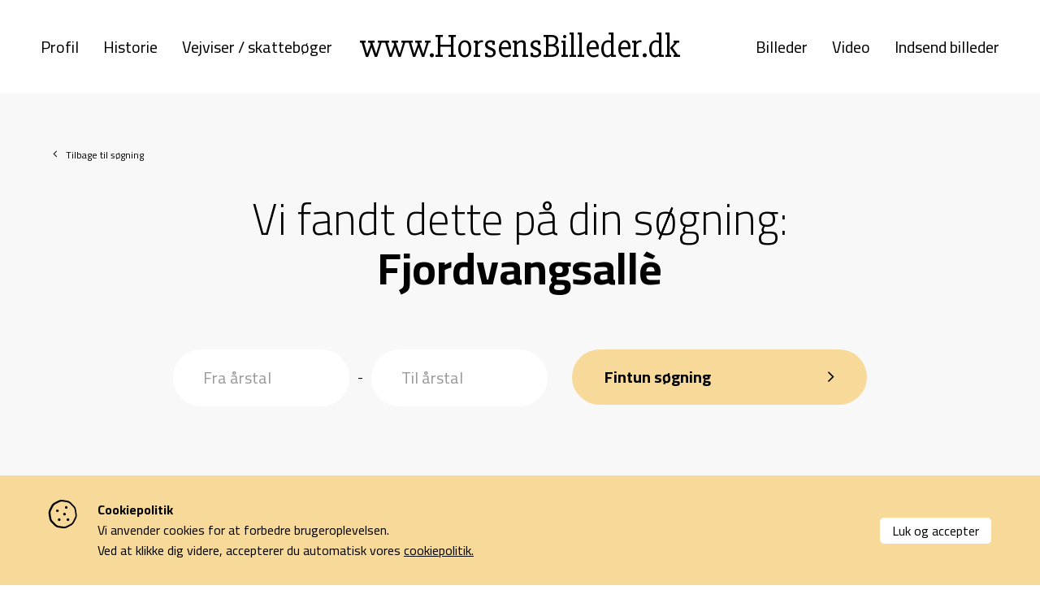

--- FILE ---
content_type: text/html; charset=utf-8
request_url: https://horsensbilleder.dk/c/billeder/tag/horsens-fjordvangsall
body_size: 4263
content:
<!--
Lavet af bubble - Det skarpe i det skæve
Besøg os på www.bubble.dk eller ring til os på +45 6069 8700
-->
<!doctype html>
<html lang="da" class="no-js" dir="ltr">
<head>
	<meta charset="utf-8">
	<title>Horsens - Fjordvangsallè - Horsensbilleder.dk</title>
	<meta name="description" content="">
	<meta name="apple-mobile-web-app-title" content="Horsensbilleder.dk">
	<base href="https://horsensbilleder.dk/">
	<link rel="stylesheet" type="text/css" href="/assets/css/main.min.css?9">
	<meta property="og:title" content="Horsens - Fjordvangsallè - Horsensbilleder.dk">
	<meta property="og:description" content="">
	<meta property="og:url" content="https://horsensbilleder.dk/c/billeder/tag/horsens-fjordvangsall">

	<meta http-equiv="x-ua-compatible" content="ie=edge">
	<meta name="viewport" content="width=device-width, initial-scale=1.0">
	<link rel="icon" type="image/png" href="f/design/favicon.png">
	<link rel="apple-touch-icon" href="f/design/appicon.png">
	<link rel="stylesheet" type="text/css" href="/style.css?170839960">
		<meta property="og:image" content="https://horsensbilleder.dk/f/design/share.jpg" />
	</head>

<body class="" data-link="/c/billeder/tag/horsens-fjordvangsall">
	

	<div class="main-wrap">
		<header class="site-header">
			<div class="grid-container">
				<div class="grid-x align-middle">
					<div class="cell auto show-for-large">
						<div class="header-nav">
							<nav class="site-nav site-nav--left"><ul class="widget content page menu clearfix">
				<li class="item_1 itemid_4">
			<a href="p/profil">Profil</a>
			
						
												</li>		
			<li class="item_2 itemid_13">
			<a href="p/historie">Historie</a>
			
						
												</li>		
			<li class="item_3 itemid_45">
			<a href="p/vejviser-skatteboeger">Vejviser / skattebøger</a>
			
						
												</li>		
	</ul>
	
	

</nav>
						</div>
					</div>
					<div class="cell shrink">
						<a href="/" title="Horsensbilleder.dk" class="site-logo">	
							<div>www.HorsensBilleder.dk</div>														
						</a>
					</div>
					<div class="cell auto show-for-large">
						<div class="header-nav">
							<nav class="site-nav site-nav--right"><ul class="widget content page menu clearfix">
				<li class="item_1 itemid_27">
			<a href="p/billeder">Billeder</a>
			
						
												</li>		
			<li class="item_2 itemid_31">
			<a href="p/video">Video</a>
			
						
												</li>		
			<li class="item_3 itemid_29">
			<a href="p/indsend-billeder">Indsend billeder</a>
			
						
												</li>		
	</ul>
	
	

</nav>
						</div>
					</div>

					<div class="cell auto hide-for-large">
						<div class="header-nav">
							<nav class="site-nav site-nav--main"><ul class="widget content page menu clearfix">
				<li class="item_1 itemid_4">
			<a href="p/profil">Profil</a>
			
						
												</li>		
			<li class="item_2 itemid_13">
			<a href="p/historie">Historie</a>
			
						
												</li>		
			<li class="item_3 itemid_45">
			<a href="p/vejviser-skatteboeger">Vejviser / skattebøger</a>
			
						
												</li>		
	</ul>
	
	

<ul class="widget content page menu clearfix">
				<li class="item_1 itemid_27">
			<a href="p/billeder">Billeder</a>
			
						
												</li>		
			<li class="item_2 itemid_31">
			<a href="p/video">Video</a>
			
						
												</li>		
			<li class="item_3 itemid_29">
			<a href="p/indsend-billeder">Indsend billeder</a>
			
						
												</li>		
	</ul>
	
	

</nav>
							<!-- <div class="hide-for-large">
								<nav class="quick-nav"></nav>
															</div> -->
						</div>

						<a href="javascript:void(0)" class="header-nav-toggle">
							<div class="hamburger">
								<div class="hamburger-i hamburger-top"></div> 
								<div class="hamburger-i hamburger-mid"></div> 
								<div class="hamburger-i hamburger-bottom"></div> 
							</div>
						</a>
					</div>
				</div>
			</div>
		</header>


					
							

<div class="middle section section--padding-bottom section--background-color">
	<div class="grid-container back-link-container">
		<div class="grid-x">
			<div class="cell">				
				<a class="back-link" href="/p/billeder">Tilbage til søgning</a>				
			</div>
		</div>
	</div>
	<div class="grid-container">
					<section class="content content--search">
				<h1 class="text-center"><span>Vi fandt dette på din søgning:</span><br/>
																	Fjordvangsallè
									</h1>				
			</section>
			
	</div>
</div>

<div class="bottom">
	<div class="section section--background-color section--image-results">
		<div class="grid-container">
					<div class="grid-x grid-margin-x grid-margin-y align-center image-results__filters">
				<div class="cell small-12 medium-6 large-5">					
						<div class="filter">						
							<div class="filter__input">
								<input class="date-from" type="number" name="from_year" placeholder="Fra årstal" value="" />
							</div>
							<div class="filter__dash">
								-
							</div>
							<div class="filter__input">
								<input class="date-to" type="number" name="to_year" placeholder="Til årstal" value="" />
							</div>						
						</div>						
				</div>		
								<div class="cell small-12 medium-text-center large-4">
					<a href="javascript:search();" class="button button--search" data-url="https://horsensbilleder.dk/c/billeder/tag/horsens-fjordvangsall">Fintun søgning</a>
				</div>	
			</div>	
				
						<div class="pagination-top show-for-medium"></div>

			<div class="images">
				<div class="grid-x grid-margin-x grid-margin-y small-up-1 medium-up-2 large-up-3">			
																																
							<div class="cell">
								<a href="/c/billeder/fjordvangsall-1" data-src="#fancybox-21905" data-options='{"touch" : false}' data-fancybox="articles" data-base-class="popup-article" data-auto-focus="false" class="card">
									<div class="card__image card__image--flexible">
										<img src="https://horsensbilleder.ams3.digitaloceanspaces.com/blog/article/207b6bd8e3d1ff795645ddb94660c674307f7c0a_thumb.jpg" alt="Fjordvangsallè 1">
									</div>
									<div class="card__content">	
																																
										<h3>Fjordvangsallè 1</h3>
										<div class="card__categories">
																					</div>	
										<div class="card__date">
											1991
										</div>						
									</div>
								</a>
								<div style="display: none;" class="fancybox-container">
									<div id="fancybox-21905">
										<div class="popup-article-content">

										</div>
									</div>
								</div>
							</div>
																	
																																
							<div class="cell">
								<a href="/c/billeder/fjordvangsall-1-2" data-src="#fancybox-21907" data-options='{"touch" : false}' data-fancybox="articles" data-base-class="popup-article" data-auto-focus="false" class="card">
									<div class="card__image card__image--flexible">
										<img src="https://horsensbilleder.ams3.digitaloceanspaces.com/blog/article/04701a6a89a8e87388b5e6306f1649e30fca39a8_thumb.jpg" alt="Fjordvangsallè 1">
									</div>
									<div class="card__content">	
																																
										<h3>Fjordvangsallè 1</h3>
										<div class="card__categories">
																					</div>	
										<div class="card__date">
											2008
										</div>						
									</div>
								</a>
								<div style="display: none;" class="fancybox-container">
									<div id="fancybox-21907">
										<div class="popup-article-content">

										</div>
									</div>
								</div>
							</div>
																	
																																
							<div class="cell">
								<a href="/c/billeder/fjordvangsall-2" data-src="#fancybox-21909" data-options='{"touch" : false}' data-fancybox="articles" data-base-class="popup-article" data-auto-focus="false" class="card">
									<div class="card__image card__image--flexible">
										<img src="https://horsensbilleder.ams3.digitaloceanspaces.com/blog/article/e5fe17f0340149c160372195573144f40a20d1cd_thumb.jpg" alt="Fjordvangsallè 2">
									</div>
									<div class="card__content">	
																																
										<h3>Fjordvangsallè 2</h3>
										<div class="card__categories">
																					</div>	
										<div class="card__date">
											2008
										</div>						
									</div>
								</a>
								<div style="display: none;" class="fancybox-container">
									<div id="fancybox-21909">
										<div class="popup-article-content">

										</div>
									</div>
								</div>
							</div>
																	
																																
							<div class="cell">
								<a href="/c/billeder/fjordvangsall-5" data-src="#fancybox-21911" data-options='{"touch" : false}' data-fancybox="articles" data-base-class="popup-article" data-auto-focus="false" class="card">
									<div class="card__image card__image--flexible">
										<img src="https://horsensbilleder.ams3.digitaloceanspaces.com/blog/article/257b40e796f1704d5986ab230f6fbd498e826ac0_thumb.jpg" alt="Fjordvangsallè 5">
									</div>
									<div class="card__content">	
																																
										<h3>Fjordvangsallè 5</h3>
										<div class="card__categories">
																					</div>	
										<div class="card__date">
											1991
										</div>						
									</div>
								</a>
								<div style="display: none;" class="fancybox-container">
									<div id="fancybox-21911">
										<div class="popup-article-content">

										</div>
									</div>
								</div>
							</div>
																	
																																
							<div class="cell">
								<a href="/c/billeder/fjordvangsall-7" data-src="#fancybox-21913" data-options='{"touch" : false}' data-fancybox="articles" data-base-class="popup-article" data-auto-focus="false" class="card">
									<div class="card__image card__image--flexible">
										<img src="https://horsensbilleder.ams3.digitaloceanspaces.com/blog/article/d8b0db453c2e17bde51521cbeb7feabbc5d2f104_thumb.jpg" alt="Fjordvangsallè 7">
									</div>
									<div class="card__content">	
																																
										<h3>Fjordvangsallè 7</h3>
										<div class="card__categories">
																					</div>	
										<div class="card__date">
											1991
										</div>						
									</div>
								</a>
								<div style="display: none;" class="fancybox-container">
									<div id="fancybox-21913">
										<div class="popup-article-content">

										</div>
									</div>
								</div>
							</div>
																		<div class="cell">				
														<a class="ad" href="https://www.edelholt.dk/" target="_blank">
					<div class="ad__text">Annonce</div>
			<img src="f/thumb?src=/f/blog/article/2d99b47352527ac352f068a50274fc7a3da6c332_thumb.png&amp;w=740&amp;h=492" alt="Edelholt">
					</a>
				
	
						</div>
											
																																
							<div class="cell">
								<a href="/c/billeder/fjordvangsall-14" data-src="#fancybox-21915" data-options='{"touch" : false}' data-fancybox="articles" data-base-class="popup-article" data-auto-focus="false" class="card">
									<div class="card__image card__image--flexible">
										<img src="https://horsensbilleder.ams3.digitaloceanspaces.com/blog/article/b6635b07fff7f75d71ebb105efc421888e4e190e_thumb.jpg" alt="Fjordvangsallè 14">
									</div>
									<div class="card__content">	
																																
										<h3>Fjordvangsallè 14</h3>
										<div class="card__categories">
																					</div>	
										<div class="card__date">
											1991
										</div>						
									</div>
								</a>
								<div style="display: none;" class="fancybox-container">
									<div id="fancybox-21915">
										<div class="popup-article-content">

										</div>
									</div>
								</div>
							</div>
																	
																																
							<div class="cell">
								<a href="/c/billeder/fjordvangsall-15" data-src="#fancybox-21917" data-options='{"touch" : false}' data-fancybox="articles" data-base-class="popup-article" data-auto-focus="false" class="card">
									<div class="card__image card__image--flexible">
										<img src="https://horsensbilleder.ams3.digitaloceanspaces.com/blog/article/129351bbdd201bf8b18a39a8716289dda8de21e8_thumb.jpg" alt="Fjordvangsallè 15">
									</div>
									<div class="card__content">	
																																
										<h3>Fjordvangsallè 15</h3>
										<div class="card__categories">
																					</div>	
										<div class="card__date">
											1991
										</div>						
									</div>
								</a>
								<div style="display: none;" class="fancybox-container">
									<div id="fancybox-21917">
										<div class="popup-article-content">

										</div>
									</div>
								</div>
							</div>
																	
																																
							<div class="cell">
								<a href="/c/billeder/fjordvangsall-18" data-src="#fancybox-21919" data-options='{"touch" : false}' data-fancybox="articles" data-base-class="popup-article" data-auto-focus="false" class="card">
									<div class="card__image card__image--flexible">
										<img src="https://horsensbilleder.ams3.digitaloceanspaces.com/blog/article/c652c2315d553c765c3f97964fe9bd5057fae11f_thumb.jpg" alt="Fjordvangsallè 18">
									</div>
									<div class="card__content">	
																																
										<h3>Fjordvangsallè 18</h3>
										<div class="card__categories">
																					</div>	
										<div class="card__date">
											1991
										</div>						
									</div>
								</a>
								<div style="display: none;" class="fancybox-container">
									<div id="fancybox-21919">
										<div class="popup-article-content">

										</div>
									</div>
								</div>
							</div>
																	
																																
							<div class="cell">
								<a href="/c/billeder/fjordvangsall-21" data-src="#fancybox-21921" data-options='{"touch" : false}' data-fancybox="articles" data-base-class="popup-article" data-auto-focus="false" class="card">
									<div class="card__image card__image--flexible">
										<img src="https://horsensbilleder.ams3.digitaloceanspaces.com/blog/article/f72fc625f0b3c20a3f4c485609b1c740b7b443a8_thumb.jpg" alt="Fjordvangsallè 21">
									</div>
									<div class="card__content">	
																																
										<h3>Fjordvangsallè 21</h3>
										<div class="card__categories">
																					</div>	
										<div class="card__date">
											1991
										</div>						
									</div>
								</a>
								<div style="display: none;" class="fancybox-container">
									<div id="fancybox-21921">
										<div class="popup-article-content">

										</div>
									</div>
								</div>
							</div>
																	
																																
							<div class="cell">
								<a href="/c/billeder/fjordvangsall-22" data-src="#fancybox-21923" data-options='{"touch" : false}' data-fancybox="articles" data-base-class="popup-article" data-auto-focus="false" class="card">
									<div class="card__image card__image--flexible">
										<img src="https://horsensbilleder.ams3.digitaloceanspaces.com/blog/article/7dd770eaefbaef43dba2ff6565c17a1bd3327e31_thumb.jpg" alt="Fjordvangsallè 22">
									</div>
									<div class="card__content">	
																																
										<h3>Fjordvangsallè 22</h3>
										<div class="card__categories">
																					</div>	
										<div class="card__date">
											1991
										</div>						
									</div>
								</a>
								<div style="display: none;" class="fancybox-container">
									<div id="fancybox-21923">
										<div class="popup-article-content">

										</div>
									</div>
								</div>
							</div>
																	
									</div>
			</div>

			<div class="pagination-bottom"></div>
				</div>		
	</div>
</div>
			
						<div id="bottom" class="bottom"><div class="fluff  section--cta section--cta--share-images section--background-color section--background-color--primary"><div class="section__background">
<div class="grid-container">
	<div class="grid-x grid-margin-x grid-margin-y">
		<div class="cell small-12 large-8">
			<div class="rte">
				<h2>Del dine billeder med os</h2>
			</div>			
		</div>
		<div class="cell small-12 large-4 xlarge-3 xlarge-offset-1">
							<a href="/p/indsend-billeder" class="button">Indsend billeder</a>
					</div>
	</div>
</div>
</div>

</div></div>				
		<footer class="site-footer">
			<div class="grid-container">
				<div class="grid-x grid-margin-x">
					<div class="cell small-12 medium-6 large-5 xlarge-4">
						<div class="rte">
							<p><img src="f/content/hede-nielsens-fond-logo-sort.png" alt="content/hede-nielsens-fond-logo.png" width="370" height="17" /></p>
<p>Denne side er finansieret af Familien Hede Nielsens Fond og drives af foreningen Horsens Billeders Venner.</p>
						</div>
					</div>
					<div class="cell small-12 medium-6 large-4 large-offset-3 xlarge-offset-4">
						<div class="footer-menu">
							<ul class="widget content page menu clearfix">
				<li class="item_1 itemid_8">
			<a href="p/info/cookiepolitik">Cookiepolitik</a>
			
						
					</li>		
			<li class="item_2 itemid_25">
			<a href="p/profil">Kontakt</a>
			
						
					</li>		
	</ul>
	
	


						</div>
					</div>					
				</div>
			</div>
		</footer>
	</div>
	<div style="display: none;">						
		<div id="popup-form" class="form-loan-container">
			<div class="rte">
				<h3>Udfyld formularen for at låne billedet uden vandmærke</h3>
<p>De fleste af vores billeder (med enkelte undtagelser) kan lånes af private, til ikke kommercielle formål.<br /><br /></p>
<p><strong>OBS! Det koster et administrationsgebyr på kr. 25,- pr. tilsendt billede.</strong></p>
<div>Når beløbet er indbetalt til foreningens konto 9570 13019231 eller på MobilePay 4513RW<span style="color: #313131;"> </span>sendes billedet/billederne til dig pr. mail.</div>
<div> </div>
<p><br />Det er ikke gratis at drive hjemmesiden, vi bruger tid på at finde billedet til dig i vores database og du støtter samtidig det gode formål.</p>
<p><strong>Vær opmærksom på.<br /></strong>Billeder med vandmærket: <em>Tilhører Byarkivet i Horsens.</em> <br />Skal du bruge et af disse, skal du selv rette henvendelse til Byarkivet.</p>
				<div class="form form_3 form_recaptcha">
	<form name="form_3" id="form_3" method="post" action="/c/billeder/tag/horsens-fjordvangsall#form_3">
		<input type="hidden" name="form_id" value="3">
														<div class="field id17 order1 type_text">
					<div class="caption"><label for="field17" class="heading">Navn*</label></div>

					<div class="input">
													<input type="text" name="17" id="field17" value="" placeholder="Navn*">
											</div>
				</div>
															<div class="field id19 order2 type_text">
					<div class="caption"><label for="field19" class="heading">Email*</label></div>

					<div class="input">
													<input type="text" name="19" id="field19" value="" placeholder="Email*">
											</div>
				</div>
															<div class="field id21 order3 type_textarea">
					<div class="caption"><label for="field21" class="heading">Beskrivelse*</label></div>

					<div class="input">
													<textarea name="21" id="field21" placeholder="Beskrivelse*"></textarea>
											</div>
				</div>
															<div class="field id23 order4 type_text">
					<div class="caption"><label for="field23" class="heading">Link</label></div>

					<div class="input">
													<input type="text" name="23" id="field23" value="" placeholder="Link">
											</div>
				</div>
															<div class="field id25 order5 type_text">
					<div class="caption"><label for="field25" class="heading">Billede information</label></div>

					<div class="input">
													<input type="text" name="25" id="field25" value="" placeholder="Billede information">
											</div>
				</div>
					
					<div class="field-body-p">
				<div class="caption"><label for="body-p" class="heading">Body*</label></div>
				<div class="input"><textarea name="body-p" id="body-p" placeholder="Body" tabindex="100"></textarea></div>
			</div>
		
									<script src="https://www.google.com/recaptcha/api.js" async defer></script>
													<script>
					var form_submit = "form_3";
					function onInvisibleRecaptcha(token) {
						document.getElementById(form_submit).submit();
					}
				</script>
							<div class="form-controls">
							<button type="submit" value="Anmod" class="g-recaptcha" data-badge="bottomleft" data-sitekey="6LdleiAUAAAAAHVaLLbdzrG3utZ_3-R__aDNBXLs" data-callback='onInvisibleRecaptcha' onclick="form_submit='form_3'">Anmod</button>
								</div>
	</form>
</div>
				<div class="form-wrapper__recaptcha form-wrapper__recaptcha--dark">
	Beskyttet af reCAPTCHA | <a href="https://www.google.com/intl/da/policies/privacy/" target="_blank">Privatliv</a> - <a href="https://www.google.com/intl/da/policies/terms/" target="_blank">Vilkår</a>
</div>			</div>								
		</div>
	</div>
	<script src="/script.js?170839835"></script>
	<a href="https://bubble.dk" target="_blank" id="bubble" rel="nofollow"><img src="assets/gfx/bubble/black.png" alt="bubble"></a>
	<div class="cookie-policy-widget black">
		<div class="content">
						<div class="title">Cookiepolitik</div>
			<div class="description">Vi anvender cookies for at forbedre brugeroplevelsen.<br>Ved at klikke dig videre, accepterer du automatisk vores <a href="/p/info/cookiepolitik">cookiepolitik.</a></div>
			<a href="#cookie-policy" class="accept">Luk og accepter</a>
		</div>
	</div>
	<script>
		$(document).ready(function(){
			$('a[href="#cookie-policy"]').click(function(){
				$('.cookie-policy-widget').toggleClass('hidden');
				return false;
			});
		});
	</script>
	


		</body>
</html>


--- FILE ---
content_type: text/html; charset=utf-8
request_url: https://www.google.com/recaptcha/api2/anchor?ar=1&k=6LdleiAUAAAAAHVaLLbdzrG3utZ_3-R__aDNBXLs&co=aHR0cHM6Ly9ob3JzZW5zYmlsbGVkZXIuZGs6NDQz&hl=en&v=PoyoqOPhxBO7pBk68S4YbpHZ&size=invisible&badge=bottomleft&anchor-ms=20000&execute-ms=30000&cb=tb3annlxik6p
body_size: 49531
content:
<!DOCTYPE HTML><html dir="ltr" lang="en"><head><meta http-equiv="Content-Type" content="text/html; charset=UTF-8">
<meta http-equiv="X-UA-Compatible" content="IE=edge">
<title>reCAPTCHA</title>
<style type="text/css">
/* cyrillic-ext */
@font-face {
  font-family: 'Roboto';
  font-style: normal;
  font-weight: 400;
  font-stretch: 100%;
  src: url(//fonts.gstatic.com/s/roboto/v48/KFO7CnqEu92Fr1ME7kSn66aGLdTylUAMa3GUBHMdazTgWw.woff2) format('woff2');
  unicode-range: U+0460-052F, U+1C80-1C8A, U+20B4, U+2DE0-2DFF, U+A640-A69F, U+FE2E-FE2F;
}
/* cyrillic */
@font-face {
  font-family: 'Roboto';
  font-style: normal;
  font-weight: 400;
  font-stretch: 100%;
  src: url(//fonts.gstatic.com/s/roboto/v48/KFO7CnqEu92Fr1ME7kSn66aGLdTylUAMa3iUBHMdazTgWw.woff2) format('woff2');
  unicode-range: U+0301, U+0400-045F, U+0490-0491, U+04B0-04B1, U+2116;
}
/* greek-ext */
@font-face {
  font-family: 'Roboto';
  font-style: normal;
  font-weight: 400;
  font-stretch: 100%;
  src: url(//fonts.gstatic.com/s/roboto/v48/KFO7CnqEu92Fr1ME7kSn66aGLdTylUAMa3CUBHMdazTgWw.woff2) format('woff2');
  unicode-range: U+1F00-1FFF;
}
/* greek */
@font-face {
  font-family: 'Roboto';
  font-style: normal;
  font-weight: 400;
  font-stretch: 100%;
  src: url(//fonts.gstatic.com/s/roboto/v48/KFO7CnqEu92Fr1ME7kSn66aGLdTylUAMa3-UBHMdazTgWw.woff2) format('woff2');
  unicode-range: U+0370-0377, U+037A-037F, U+0384-038A, U+038C, U+038E-03A1, U+03A3-03FF;
}
/* math */
@font-face {
  font-family: 'Roboto';
  font-style: normal;
  font-weight: 400;
  font-stretch: 100%;
  src: url(//fonts.gstatic.com/s/roboto/v48/KFO7CnqEu92Fr1ME7kSn66aGLdTylUAMawCUBHMdazTgWw.woff2) format('woff2');
  unicode-range: U+0302-0303, U+0305, U+0307-0308, U+0310, U+0312, U+0315, U+031A, U+0326-0327, U+032C, U+032F-0330, U+0332-0333, U+0338, U+033A, U+0346, U+034D, U+0391-03A1, U+03A3-03A9, U+03B1-03C9, U+03D1, U+03D5-03D6, U+03F0-03F1, U+03F4-03F5, U+2016-2017, U+2034-2038, U+203C, U+2040, U+2043, U+2047, U+2050, U+2057, U+205F, U+2070-2071, U+2074-208E, U+2090-209C, U+20D0-20DC, U+20E1, U+20E5-20EF, U+2100-2112, U+2114-2115, U+2117-2121, U+2123-214F, U+2190, U+2192, U+2194-21AE, U+21B0-21E5, U+21F1-21F2, U+21F4-2211, U+2213-2214, U+2216-22FF, U+2308-230B, U+2310, U+2319, U+231C-2321, U+2336-237A, U+237C, U+2395, U+239B-23B7, U+23D0, U+23DC-23E1, U+2474-2475, U+25AF, U+25B3, U+25B7, U+25BD, U+25C1, U+25CA, U+25CC, U+25FB, U+266D-266F, U+27C0-27FF, U+2900-2AFF, U+2B0E-2B11, U+2B30-2B4C, U+2BFE, U+3030, U+FF5B, U+FF5D, U+1D400-1D7FF, U+1EE00-1EEFF;
}
/* symbols */
@font-face {
  font-family: 'Roboto';
  font-style: normal;
  font-weight: 400;
  font-stretch: 100%;
  src: url(//fonts.gstatic.com/s/roboto/v48/KFO7CnqEu92Fr1ME7kSn66aGLdTylUAMaxKUBHMdazTgWw.woff2) format('woff2');
  unicode-range: U+0001-000C, U+000E-001F, U+007F-009F, U+20DD-20E0, U+20E2-20E4, U+2150-218F, U+2190, U+2192, U+2194-2199, U+21AF, U+21E6-21F0, U+21F3, U+2218-2219, U+2299, U+22C4-22C6, U+2300-243F, U+2440-244A, U+2460-24FF, U+25A0-27BF, U+2800-28FF, U+2921-2922, U+2981, U+29BF, U+29EB, U+2B00-2BFF, U+4DC0-4DFF, U+FFF9-FFFB, U+10140-1018E, U+10190-1019C, U+101A0, U+101D0-101FD, U+102E0-102FB, U+10E60-10E7E, U+1D2C0-1D2D3, U+1D2E0-1D37F, U+1F000-1F0FF, U+1F100-1F1AD, U+1F1E6-1F1FF, U+1F30D-1F30F, U+1F315, U+1F31C, U+1F31E, U+1F320-1F32C, U+1F336, U+1F378, U+1F37D, U+1F382, U+1F393-1F39F, U+1F3A7-1F3A8, U+1F3AC-1F3AF, U+1F3C2, U+1F3C4-1F3C6, U+1F3CA-1F3CE, U+1F3D4-1F3E0, U+1F3ED, U+1F3F1-1F3F3, U+1F3F5-1F3F7, U+1F408, U+1F415, U+1F41F, U+1F426, U+1F43F, U+1F441-1F442, U+1F444, U+1F446-1F449, U+1F44C-1F44E, U+1F453, U+1F46A, U+1F47D, U+1F4A3, U+1F4B0, U+1F4B3, U+1F4B9, U+1F4BB, U+1F4BF, U+1F4C8-1F4CB, U+1F4D6, U+1F4DA, U+1F4DF, U+1F4E3-1F4E6, U+1F4EA-1F4ED, U+1F4F7, U+1F4F9-1F4FB, U+1F4FD-1F4FE, U+1F503, U+1F507-1F50B, U+1F50D, U+1F512-1F513, U+1F53E-1F54A, U+1F54F-1F5FA, U+1F610, U+1F650-1F67F, U+1F687, U+1F68D, U+1F691, U+1F694, U+1F698, U+1F6AD, U+1F6B2, U+1F6B9-1F6BA, U+1F6BC, U+1F6C6-1F6CF, U+1F6D3-1F6D7, U+1F6E0-1F6EA, U+1F6F0-1F6F3, U+1F6F7-1F6FC, U+1F700-1F7FF, U+1F800-1F80B, U+1F810-1F847, U+1F850-1F859, U+1F860-1F887, U+1F890-1F8AD, U+1F8B0-1F8BB, U+1F8C0-1F8C1, U+1F900-1F90B, U+1F93B, U+1F946, U+1F984, U+1F996, U+1F9E9, U+1FA00-1FA6F, U+1FA70-1FA7C, U+1FA80-1FA89, U+1FA8F-1FAC6, U+1FACE-1FADC, U+1FADF-1FAE9, U+1FAF0-1FAF8, U+1FB00-1FBFF;
}
/* vietnamese */
@font-face {
  font-family: 'Roboto';
  font-style: normal;
  font-weight: 400;
  font-stretch: 100%;
  src: url(//fonts.gstatic.com/s/roboto/v48/KFO7CnqEu92Fr1ME7kSn66aGLdTylUAMa3OUBHMdazTgWw.woff2) format('woff2');
  unicode-range: U+0102-0103, U+0110-0111, U+0128-0129, U+0168-0169, U+01A0-01A1, U+01AF-01B0, U+0300-0301, U+0303-0304, U+0308-0309, U+0323, U+0329, U+1EA0-1EF9, U+20AB;
}
/* latin-ext */
@font-face {
  font-family: 'Roboto';
  font-style: normal;
  font-weight: 400;
  font-stretch: 100%;
  src: url(//fonts.gstatic.com/s/roboto/v48/KFO7CnqEu92Fr1ME7kSn66aGLdTylUAMa3KUBHMdazTgWw.woff2) format('woff2');
  unicode-range: U+0100-02BA, U+02BD-02C5, U+02C7-02CC, U+02CE-02D7, U+02DD-02FF, U+0304, U+0308, U+0329, U+1D00-1DBF, U+1E00-1E9F, U+1EF2-1EFF, U+2020, U+20A0-20AB, U+20AD-20C0, U+2113, U+2C60-2C7F, U+A720-A7FF;
}
/* latin */
@font-face {
  font-family: 'Roboto';
  font-style: normal;
  font-weight: 400;
  font-stretch: 100%;
  src: url(//fonts.gstatic.com/s/roboto/v48/KFO7CnqEu92Fr1ME7kSn66aGLdTylUAMa3yUBHMdazQ.woff2) format('woff2');
  unicode-range: U+0000-00FF, U+0131, U+0152-0153, U+02BB-02BC, U+02C6, U+02DA, U+02DC, U+0304, U+0308, U+0329, U+2000-206F, U+20AC, U+2122, U+2191, U+2193, U+2212, U+2215, U+FEFF, U+FFFD;
}
/* cyrillic-ext */
@font-face {
  font-family: 'Roboto';
  font-style: normal;
  font-weight: 500;
  font-stretch: 100%;
  src: url(//fonts.gstatic.com/s/roboto/v48/KFO7CnqEu92Fr1ME7kSn66aGLdTylUAMa3GUBHMdazTgWw.woff2) format('woff2');
  unicode-range: U+0460-052F, U+1C80-1C8A, U+20B4, U+2DE0-2DFF, U+A640-A69F, U+FE2E-FE2F;
}
/* cyrillic */
@font-face {
  font-family: 'Roboto';
  font-style: normal;
  font-weight: 500;
  font-stretch: 100%;
  src: url(//fonts.gstatic.com/s/roboto/v48/KFO7CnqEu92Fr1ME7kSn66aGLdTylUAMa3iUBHMdazTgWw.woff2) format('woff2');
  unicode-range: U+0301, U+0400-045F, U+0490-0491, U+04B0-04B1, U+2116;
}
/* greek-ext */
@font-face {
  font-family: 'Roboto';
  font-style: normal;
  font-weight: 500;
  font-stretch: 100%;
  src: url(//fonts.gstatic.com/s/roboto/v48/KFO7CnqEu92Fr1ME7kSn66aGLdTylUAMa3CUBHMdazTgWw.woff2) format('woff2');
  unicode-range: U+1F00-1FFF;
}
/* greek */
@font-face {
  font-family: 'Roboto';
  font-style: normal;
  font-weight: 500;
  font-stretch: 100%;
  src: url(//fonts.gstatic.com/s/roboto/v48/KFO7CnqEu92Fr1ME7kSn66aGLdTylUAMa3-UBHMdazTgWw.woff2) format('woff2');
  unicode-range: U+0370-0377, U+037A-037F, U+0384-038A, U+038C, U+038E-03A1, U+03A3-03FF;
}
/* math */
@font-face {
  font-family: 'Roboto';
  font-style: normal;
  font-weight: 500;
  font-stretch: 100%;
  src: url(//fonts.gstatic.com/s/roboto/v48/KFO7CnqEu92Fr1ME7kSn66aGLdTylUAMawCUBHMdazTgWw.woff2) format('woff2');
  unicode-range: U+0302-0303, U+0305, U+0307-0308, U+0310, U+0312, U+0315, U+031A, U+0326-0327, U+032C, U+032F-0330, U+0332-0333, U+0338, U+033A, U+0346, U+034D, U+0391-03A1, U+03A3-03A9, U+03B1-03C9, U+03D1, U+03D5-03D6, U+03F0-03F1, U+03F4-03F5, U+2016-2017, U+2034-2038, U+203C, U+2040, U+2043, U+2047, U+2050, U+2057, U+205F, U+2070-2071, U+2074-208E, U+2090-209C, U+20D0-20DC, U+20E1, U+20E5-20EF, U+2100-2112, U+2114-2115, U+2117-2121, U+2123-214F, U+2190, U+2192, U+2194-21AE, U+21B0-21E5, U+21F1-21F2, U+21F4-2211, U+2213-2214, U+2216-22FF, U+2308-230B, U+2310, U+2319, U+231C-2321, U+2336-237A, U+237C, U+2395, U+239B-23B7, U+23D0, U+23DC-23E1, U+2474-2475, U+25AF, U+25B3, U+25B7, U+25BD, U+25C1, U+25CA, U+25CC, U+25FB, U+266D-266F, U+27C0-27FF, U+2900-2AFF, U+2B0E-2B11, U+2B30-2B4C, U+2BFE, U+3030, U+FF5B, U+FF5D, U+1D400-1D7FF, U+1EE00-1EEFF;
}
/* symbols */
@font-face {
  font-family: 'Roboto';
  font-style: normal;
  font-weight: 500;
  font-stretch: 100%;
  src: url(//fonts.gstatic.com/s/roboto/v48/KFO7CnqEu92Fr1ME7kSn66aGLdTylUAMaxKUBHMdazTgWw.woff2) format('woff2');
  unicode-range: U+0001-000C, U+000E-001F, U+007F-009F, U+20DD-20E0, U+20E2-20E4, U+2150-218F, U+2190, U+2192, U+2194-2199, U+21AF, U+21E6-21F0, U+21F3, U+2218-2219, U+2299, U+22C4-22C6, U+2300-243F, U+2440-244A, U+2460-24FF, U+25A0-27BF, U+2800-28FF, U+2921-2922, U+2981, U+29BF, U+29EB, U+2B00-2BFF, U+4DC0-4DFF, U+FFF9-FFFB, U+10140-1018E, U+10190-1019C, U+101A0, U+101D0-101FD, U+102E0-102FB, U+10E60-10E7E, U+1D2C0-1D2D3, U+1D2E0-1D37F, U+1F000-1F0FF, U+1F100-1F1AD, U+1F1E6-1F1FF, U+1F30D-1F30F, U+1F315, U+1F31C, U+1F31E, U+1F320-1F32C, U+1F336, U+1F378, U+1F37D, U+1F382, U+1F393-1F39F, U+1F3A7-1F3A8, U+1F3AC-1F3AF, U+1F3C2, U+1F3C4-1F3C6, U+1F3CA-1F3CE, U+1F3D4-1F3E0, U+1F3ED, U+1F3F1-1F3F3, U+1F3F5-1F3F7, U+1F408, U+1F415, U+1F41F, U+1F426, U+1F43F, U+1F441-1F442, U+1F444, U+1F446-1F449, U+1F44C-1F44E, U+1F453, U+1F46A, U+1F47D, U+1F4A3, U+1F4B0, U+1F4B3, U+1F4B9, U+1F4BB, U+1F4BF, U+1F4C8-1F4CB, U+1F4D6, U+1F4DA, U+1F4DF, U+1F4E3-1F4E6, U+1F4EA-1F4ED, U+1F4F7, U+1F4F9-1F4FB, U+1F4FD-1F4FE, U+1F503, U+1F507-1F50B, U+1F50D, U+1F512-1F513, U+1F53E-1F54A, U+1F54F-1F5FA, U+1F610, U+1F650-1F67F, U+1F687, U+1F68D, U+1F691, U+1F694, U+1F698, U+1F6AD, U+1F6B2, U+1F6B9-1F6BA, U+1F6BC, U+1F6C6-1F6CF, U+1F6D3-1F6D7, U+1F6E0-1F6EA, U+1F6F0-1F6F3, U+1F6F7-1F6FC, U+1F700-1F7FF, U+1F800-1F80B, U+1F810-1F847, U+1F850-1F859, U+1F860-1F887, U+1F890-1F8AD, U+1F8B0-1F8BB, U+1F8C0-1F8C1, U+1F900-1F90B, U+1F93B, U+1F946, U+1F984, U+1F996, U+1F9E9, U+1FA00-1FA6F, U+1FA70-1FA7C, U+1FA80-1FA89, U+1FA8F-1FAC6, U+1FACE-1FADC, U+1FADF-1FAE9, U+1FAF0-1FAF8, U+1FB00-1FBFF;
}
/* vietnamese */
@font-face {
  font-family: 'Roboto';
  font-style: normal;
  font-weight: 500;
  font-stretch: 100%;
  src: url(//fonts.gstatic.com/s/roboto/v48/KFO7CnqEu92Fr1ME7kSn66aGLdTylUAMa3OUBHMdazTgWw.woff2) format('woff2');
  unicode-range: U+0102-0103, U+0110-0111, U+0128-0129, U+0168-0169, U+01A0-01A1, U+01AF-01B0, U+0300-0301, U+0303-0304, U+0308-0309, U+0323, U+0329, U+1EA0-1EF9, U+20AB;
}
/* latin-ext */
@font-face {
  font-family: 'Roboto';
  font-style: normal;
  font-weight: 500;
  font-stretch: 100%;
  src: url(//fonts.gstatic.com/s/roboto/v48/KFO7CnqEu92Fr1ME7kSn66aGLdTylUAMa3KUBHMdazTgWw.woff2) format('woff2');
  unicode-range: U+0100-02BA, U+02BD-02C5, U+02C7-02CC, U+02CE-02D7, U+02DD-02FF, U+0304, U+0308, U+0329, U+1D00-1DBF, U+1E00-1E9F, U+1EF2-1EFF, U+2020, U+20A0-20AB, U+20AD-20C0, U+2113, U+2C60-2C7F, U+A720-A7FF;
}
/* latin */
@font-face {
  font-family: 'Roboto';
  font-style: normal;
  font-weight: 500;
  font-stretch: 100%;
  src: url(//fonts.gstatic.com/s/roboto/v48/KFO7CnqEu92Fr1ME7kSn66aGLdTylUAMa3yUBHMdazQ.woff2) format('woff2');
  unicode-range: U+0000-00FF, U+0131, U+0152-0153, U+02BB-02BC, U+02C6, U+02DA, U+02DC, U+0304, U+0308, U+0329, U+2000-206F, U+20AC, U+2122, U+2191, U+2193, U+2212, U+2215, U+FEFF, U+FFFD;
}
/* cyrillic-ext */
@font-face {
  font-family: 'Roboto';
  font-style: normal;
  font-weight: 900;
  font-stretch: 100%;
  src: url(//fonts.gstatic.com/s/roboto/v48/KFO7CnqEu92Fr1ME7kSn66aGLdTylUAMa3GUBHMdazTgWw.woff2) format('woff2');
  unicode-range: U+0460-052F, U+1C80-1C8A, U+20B4, U+2DE0-2DFF, U+A640-A69F, U+FE2E-FE2F;
}
/* cyrillic */
@font-face {
  font-family: 'Roboto';
  font-style: normal;
  font-weight: 900;
  font-stretch: 100%;
  src: url(//fonts.gstatic.com/s/roboto/v48/KFO7CnqEu92Fr1ME7kSn66aGLdTylUAMa3iUBHMdazTgWw.woff2) format('woff2');
  unicode-range: U+0301, U+0400-045F, U+0490-0491, U+04B0-04B1, U+2116;
}
/* greek-ext */
@font-face {
  font-family: 'Roboto';
  font-style: normal;
  font-weight: 900;
  font-stretch: 100%;
  src: url(//fonts.gstatic.com/s/roboto/v48/KFO7CnqEu92Fr1ME7kSn66aGLdTylUAMa3CUBHMdazTgWw.woff2) format('woff2');
  unicode-range: U+1F00-1FFF;
}
/* greek */
@font-face {
  font-family: 'Roboto';
  font-style: normal;
  font-weight: 900;
  font-stretch: 100%;
  src: url(//fonts.gstatic.com/s/roboto/v48/KFO7CnqEu92Fr1ME7kSn66aGLdTylUAMa3-UBHMdazTgWw.woff2) format('woff2');
  unicode-range: U+0370-0377, U+037A-037F, U+0384-038A, U+038C, U+038E-03A1, U+03A3-03FF;
}
/* math */
@font-face {
  font-family: 'Roboto';
  font-style: normal;
  font-weight: 900;
  font-stretch: 100%;
  src: url(//fonts.gstatic.com/s/roboto/v48/KFO7CnqEu92Fr1ME7kSn66aGLdTylUAMawCUBHMdazTgWw.woff2) format('woff2');
  unicode-range: U+0302-0303, U+0305, U+0307-0308, U+0310, U+0312, U+0315, U+031A, U+0326-0327, U+032C, U+032F-0330, U+0332-0333, U+0338, U+033A, U+0346, U+034D, U+0391-03A1, U+03A3-03A9, U+03B1-03C9, U+03D1, U+03D5-03D6, U+03F0-03F1, U+03F4-03F5, U+2016-2017, U+2034-2038, U+203C, U+2040, U+2043, U+2047, U+2050, U+2057, U+205F, U+2070-2071, U+2074-208E, U+2090-209C, U+20D0-20DC, U+20E1, U+20E5-20EF, U+2100-2112, U+2114-2115, U+2117-2121, U+2123-214F, U+2190, U+2192, U+2194-21AE, U+21B0-21E5, U+21F1-21F2, U+21F4-2211, U+2213-2214, U+2216-22FF, U+2308-230B, U+2310, U+2319, U+231C-2321, U+2336-237A, U+237C, U+2395, U+239B-23B7, U+23D0, U+23DC-23E1, U+2474-2475, U+25AF, U+25B3, U+25B7, U+25BD, U+25C1, U+25CA, U+25CC, U+25FB, U+266D-266F, U+27C0-27FF, U+2900-2AFF, U+2B0E-2B11, U+2B30-2B4C, U+2BFE, U+3030, U+FF5B, U+FF5D, U+1D400-1D7FF, U+1EE00-1EEFF;
}
/* symbols */
@font-face {
  font-family: 'Roboto';
  font-style: normal;
  font-weight: 900;
  font-stretch: 100%;
  src: url(//fonts.gstatic.com/s/roboto/v48/KFO7CnqEu92Fr1ME7kSn66aGLdTylUAMaxKUBHMdazTgWw.woff2) format('woff2');
  unicode-range: U+0001-000C, U+000E-001F, U+007F-009F, U+20DD-20E0, U+20E2-20E4, U+2150-218F, U+2190, U+2192, U+2194-2199, U+21AF, U+21E6-21F0, U+21F3, U+2218-2219, U+2299, U+22C4-22C6, U+2300-243F, U+2440-244A, U+2460-24FF, U+25A0-27BF, U+2800-28FF, U+2921-2922, U+2981, U+29BF, U+29EB, U+2B00-2BFF, U+4DC0-4DFF, U+FFF9-FFFB, U+10140-1018E, U+10190-1019C, U+101A0, U+101D0-101FD, U+102E0-102FB, U+10E60-10E7E, U+1D2C0-1D2D3, U+1D2E0-1D37F, U+1F000-1F0FF, U+1F100-1F1AD, U+1F1E6-1F1FF, U+1F30D-1F30F, U+1F315, U+1F31C, U+1F31E, U+1F320-1F32C, U+1F336, U+1F378, U+1F37D, U+1F382, U+1F393-1F39F, U+1F3A7-1F3A8, U+1F3AC-1F3AF, U+1F3C2, U+1F3C4-1F3C6, U+1F3CA-1F3CE, U+1F3D4-1F3E0, U+1F3ED, U+1F3F1-1F3F3, U+1F3F5-1F3F7, U+1F408, U+1F415, U+1F41F, U+1F426, U+1F43F, U+1F441-1F442, U+1F444, U+1F446-1F449, U+1F44C-1F44E, U+1F453, U+1F46A, U+1F47D, U+1F4A3, U+1F4B0, U+1F4B3, U+1F4B9, U+1F4BB, U+1F4BF, U+1F4C8-1F4CB, U+1F4D6, U+1F4DA, U+1F4DF, U+1F4E3-1F4E6, U+1F4EA-1F4ED, U+1F4F7, U+1F4F9-1F4FB, U+1F4FD-1F4FE, U+1F503, U+1F507-1F50B, U+1F50D, U+1F512-1F513, U+1F53E-1F54A, U+1F54F-1F5FA, U+1F610, U+1F650-1F67F, U+1F687, U+1F68D, U+1F691, U+1F694, U+1F698, U+1F6AD, U+1F6B2, U+1F6B9-1F6BA, U+1F6BC, U+1F6C6-1F6CF, U+1F6D3-1F6D7, U+1F6E0-1F6EA, U+1F6F0-1F6F3, U+1F6F7-1F6FC, U+1F700-1F7FF, U+1F800-1F80B, U+1F810-1F847, U+1F850-1F859, U+1F860-1F887, U+1F890-1F8AD, U+1F8B0-1F8BB, U+1F8C0-1F8C1, U+1F900-1F90B, U+1F93B, U+1F946, U+1F984, U+1F996, U+1F9E9, U+1FA00-1FA6F, U+1FA70-1FA7C, U+1FA80-1FA89, U+1FA8F-1FAC6, U+1FACE-1FADC, U+1FADF-1FAE9, U+1FAF0-1FAF8, U+1FB00-1FBFF;
}
/* vietnamese */
@font-face {
  font-family: 'Roboto';
  font-style: normal;
  font-weight: 900;
  font-stretch: 100%;
  src: url(//fonts.gstatic.com/s/roboto/v48/KFO7CnqEu92Fr1ME7kSn66aGLdTylUAMa3OUBHMdazTgWw.woff2) format('woff2');
  unicode-range: U+0102-0103, U+0110-0111, U+0128-0129, U+0168-0169, U+01A0-01A1, U+01AF-01B0, U+0300-0301, U+0303-0304, U+0308-0309, U+0323, U+0329, U+1EA0-1EF9, U+20AB;
}
/* latin-ext */
@font-face {
  font-family: 'Roboto';
  font-style: normal;
  font-weight: 900;
  font-stretch: 100%;
  src: url(//fonts.gstatic.com/s/roboto/v48/KFO7CnqEu92Fr1ME7kSn66aGLdTylUAMa3KUBHMdazTgWw.woff2) format('woff2');
  unicode-range: U+0100-02BA, U+02BD-02C5, U+02C7-02CC, U+02CE-02D7, U+02DD-02FF, U+0304, U+0308, U+0329, U+1D00-1DBF, U+1E00-1E9F, U+1EF2-1EFF, U+2020, U+20A0-20AB, U+20AD-20C0, U+2113, U+2C60-2C7F, U+A720-A7FF;
}
/* latin */
@font-face {
  font-family: 'Roboto';
  font-style: normal;
  font-weight: 900;
  font-stretch: 100%;
  src: url(//fonts.gstatic.com/s/roboto/v48/KFO7CnqEu92Fr1ME7kSn66aGLdTylUAMa3yUBHMdazQ.woff2) format('woff2');
  unicode-range: U+0000-00FF, U+0131, U+0152-0153, U+02BB-02BC, U+02C6, U+02DA, U+02DC, U+0304, U+0308, U+0329, U+2000-206F, U+20AC, U+2122, U+2191, U+2193, U+2212, U+2215, U+FEFF, U+FFFD;
}

</style>
<link rel="stylesheet" type="text/css" href="https://www.gstatic.com/recaptcha/releases/PoyoqOPhxBO7pBk68S4YbpHZ/styles__ltr.css">
<script nonce="fl4QcIrgJo-qMFXk98TVRA" type="text/javascript">window['__recaptcha_api'] = 'https://www.google.com/recaptcha/api2/';</script>
<script type="text/javascript" src="https://www.gstatic.com/recaptcha/releases/PoyoqOPhxBO7pBk68S4YbpHZ/recaptcha__en.js" nonce="fl4QcIrgJo-qMFXk98TVRA">
      
    </script></head>
<body><div id="rc-anchor-alert" class="rc-anchor-alert"></div>
<input type="hidden" id="recaptcha-token" value="[base64]">
<script type="text/javascript" nonce="fl4QcIrgJo-qMFXk98TVRA">
      recaptcha.anchor.Main.init("[\x22ainput\x22,[\x22bgdata\x22,\x22\x22,\[base64]/[base64]/[base64]/[base64]/[base64]/[base64]/KGcoTywyNTMsTy5PKSxVRyhPLEMpKTpnKE8sMjUzLEMpLE8pKSxsKSksTykpfSxieT1mdW5jdGlvbihDLE8sdSxsKXtmb3IobD0odT1SKEMpLDApO08+MDtPLS0pbD1sPDw4fFooQyk7ZyhDLHUsbCl9LFVHPWZ1bmN0aW9uKEMsTyl7Qy5pLmxlbmd0aD4xMDQ/[base64]/[base64]/[base64]/[base64]/[base64]/[base64]/[base64]\\u003d\x22,\[base64]\\u003d\\u003d\x22,\[base64]/Cq8KMFB5Gw7DDocK3PUHCrMOYwrzDvcOpw57CgsOuw40tw4XClcKCa8OQf8OSOifDiV3CrsKlXiHClsOiwpPDo8OSFVMTD3oew7t7wqpVw4JDwoBLBHXCoHDDnjDCtH0jWcO/[base64]/wqpsEVXCq8Ocw7/DvMO9wrwSXALDhhw7IcOwSsOGw68TwrrClMOxK8ORw4PDq2bDsSjCmFbCtGzDlMKSBEnDgwpnNFDChsOnwp7Dl8Klwq/CuMOdwprDkDpXeCxzwpvDrxlXSWoSCWEpUsOawqzClREpwo/Dnz1ZwopHRMK0HsOrwqXCtMO5RgnDrMKXEVI9wr3DicOHfxkFw49HWcOqwp3DvMOTwqc7w6lRw5/Cl8KyIMO0K1EiLcOkwoYjwrDCucKfZsOXwrfDkFbDtsK7Q8KIUcK0w5Vbw4XDhQZAw5LDnsO2w4fDklHCk8O3dsK6OVVUMxYVZxNow5toc8K1GsO2w4DCnsORw7PDqxXDlMKuAmbCmkLCtsOIwp50GzIwwr10w61Sw43CscOmw5DDu8KZQcOiE3UXw7IQwrZowp4Nw7/DicObbRzClMKnfmnChzbDswrDvcOlwqLCsMOLa8KyR8Omw4UpP8O7C8KAw4MTbmbDo0LDn8Ojw53DvmICN8Kaw7wGQ3UTXzMnw7HCq1jCnGIwPmXDqULCj8KRw5vDhcOGw5fCi3hlwr7DoEHDocOVw57DvnV0w7VYIsOlw6LCl0kUwo/DtMKKw6pzwofDrlTDpk3DuGTCmsOfwo/DlR7DlMKEd8OAWCvDlcOOXcK5GUtIZsKEb8OVw5rDtMK3a8KMwqDDpcK7UcOTw51lw4LDocKow7NoHErCkMO2w7VOWMOMd2bDqcO3NxbCsAMbTcOqFkLDnQ4YOsOACcOoVsKtQWMBXwwWw4LDk0IMwq45MsOpw6/Cg8Oxw7t6w6J5wonCgsODOsONw7p7dAzDnMOhPsOWwrISw44Uw6rDlsO0wokewoTDucKTw5JVw5fDqcKUwrrClMKzw4R3MlDDssOuGsO1wpnDgkRlwqfDp0hww40Bw4MQJsKkw7IQw75aw6/[base64]/CsMOrwoHDt8KQMnfDm3FFKsOkwoXCjk9rIDlGTk9xS8OGwqdoKDArIEF+w5huw5Qmwp1PPcKUw7kdBMOAwqQkwp3DpcO6PkEcFhLCigxrw5/ClsKsHWowwpQtDMOnwprCmVXDnxAGw6ArM8OXFsKSEC/CvjrDl8K1wo3CkcKtSikWbFhmw6Axw40Aw63DgsO1KVTCkcOYw6xBLD9Cw712w7DCrsOJw44aIcOHwrPDthDChyZuJ8Oqwow4DcKsS2bDnsKowoVfwoPCtMK+bxDDrMO/[base64]/[base64]/KkhBEVDDtm7CvA80w73DosKkwoFsVwjCrUZ8P8Kzw7zCnRnCjVzCgsK+XsKiwpAfNsKUFVl9w5lLJcOuKBtJwpPDsUYhVl50w4nDgl0mwq8bw60ya3Q0fMKZw7l9w79ke8K9w7g0EsKrLsKWGiPDpMOzSQNow6fCq8OeUiooCB/[base64]/wrNNCcObwoXCtHMQw61/ScOXMDfCsnvCg3MlZTrCtMO2wrnDsB0Ae007E8Kpw6cPwptCw53DqEsTCT7Cj1vDlMK2RDHDkMO8w6Uxw5olw5UVw5hTA8KTdjUAdMK5wrDDrmIUw7vCs8OuwoFULsKRIsOJwpkWw6fClCPCp8KAw6XCrcOPwpdww7/DqMK4bwRbw4LCgMKAw6UJYcKPFAU6w5cFf2rDiMO/w4l8W8O+ZHoMw4rDuC4/[base64]/Ez/DuEdHw6tAwpPCksKKwr/Co2Y1GMK2w67Dv8KKOcOIG8OPw4Yuwr/CmsOyb8OtScOPMcOFQzbDrEoXwqfCo8Oxw7PDvATDnsO4wr5BUVDDiC4swrxBaQTCgTbDrcKlf3h8DcKPE8KUw4zDv1xXwq/CuRTDp1/CmsKFwppxemfCvcOpdAByw7ciw7kQwq7CgsKvXFlQw6fDvsOvw7syd1TDpMObw6jCun1rw4rDr8KxDRthJsOTFsO2wpjDkwDDicOPw5vChMKAHsOiT8OmFsKRw7/DtE3Dmn8HwqXCpH4XJTtIw6MgcSl6wrHCrmzDn8KaIcOpcsOcfcOFwpDCg8KDS8KswqDCoMO+O8ONw6DDvMOYfjbDl3bDkFfDjUlzWFJHwoPDoRPDp8ORw4rCs8K2wqZPHMOQw6hISmtUwp1BwoANwoPDl0BOw5bCmwtSPsOawovCiMOCNA/CusO0AMKZCcKJHkoEdHfDscK+S8Obw5lVwrrClF4rw7siwo7CrsKgST5TchFZwqbDsy3CkVvCnG3DhcOEJcKzw5XDlAzCjsODQBbDhkcvw6I5GsKSwr/DmsKaUsO6wpjCuMK/PHvCjjrCsR3Cpm7DgwQuw4Uve8OkSsKGw5YjY8KVwpDCvcKsw5gWDE7DmsOBGmplJcOIb8KnTH/CnlTCicOTw4BdN1nChlFgwpJEGsOsah0twrjCqcKRK8KCwpLCrC9ZIsKDWn07dMKqXzDDmcKeaHXDtsK6wqpbS8KIw6/[base64]/UhPCqX4Mwpozw4cGIcK0wpDDscOGwqxbw7EqG3s+WUjCp8KNDybDmcOtQcKUfx3CocK3wpXDt8OYO8KXwpk9TBEewrjDqMOaelTCocO/w4PCtcOZwrAvG8KXTW8yI2JwB8OOaMK3ZsOVWxjChhDDp8ORw7hHSRTDhsOkw4/CvR5eVsOPwp9Yw6sPw50bwrjCnVUTQyfDvmzDtsKCa8Khwol6wqjDt8OxwrTDt8O8EXFIRmrDlX4NwojCoQU3PsOcE8KCwrbChcKgwojChMKUwps5JsONwrTCrMOPAMKBwppdK8Ojw4nCrMOocMKNCgLCmyXClcKyw6pnJ0UqVcONw6/Cv8Knw69Iw7p/wqQywqp1w5gmw7tSW8KzBWhiwqDCgsOfw5DCucKmYR0Wwr7ClMOMwqVvegzCt8OpwqIVdcK7USdcM8KAOz5zw4V4bsKqACl0W8KNwp1UH8KdaTbCnVE0w60gwp/DvsOZw7TCn2jDt8KzHMKmw7nCt8KMe2/[base64]/CrcOWw4/CpnthFhvCvsKtw6BMcsKQw5dgwobDtCXDlxQDw7QVw5AKwpXDjwlXw4MIEMKucwZKSS7Dp8OrYiDCr8O/wqVdwqdYw5vCkMOVw5sbc8Olw6EhXxnDqcKzw7QdwqglbcOkwpVbIcKHwrvChW/[base64]/CginDrMK7w7pLwotsKELDsyJ/[base64]/[base64]/[base64]/DnsOcw5vDikDDrDLDknTCr3IxBV0vYsKOwrvCvzkGRsKLw7t9wobDhcOHw7pqwqNYB8O8YsKsKQ/Cr8Kdw5N+dMOXwoNgw4TDnS7DlMOrfEvCq2d1azDDvMK5acKpwplMwoXDtcKGwpLCqcK6PsKawphow7HDp2jCjcOWw5DCi8Kkw7V9w7wHZHZEwqgqKsOzBcO/[base64]/DsiPDm1FzGQHDlcOnLTQ3woYiwp9nbzzDhh3Dj8K/w5sPw7/DrGk7w5cIwoNmOGTCosKLwp0Cw5knwolaw6FIw5J/[base64]/DvcOiwqETw6RuDmJnw43CgCtsR8O7w6MHwo/[base64]/[base64]/DpVLCoB00w7EUTMOFVMOIwrrCjSHChG0VMMKvwq97TMOSw77DnMK4wqJ8DU00worCiMOmOgtqYj/[base64]/CiMORwp3Ci8OCw5IVM1hlwqHClMK9w5x8HMKMw7rDocKFGcKjw5bCmcK2w7DCkFcTbcOhwpxRwqVgPMKew5rCqcKEPnHCvMOzSn7CsMKXHm3Cp8OlwrvChE7DliPCosOIwoVOw4HCnMOvKmbDtCfCsnjDp8OGwqDDkg/[base64]/[base64]/ScK1GMKlJgXDocOuKiLCm8OnfTfChMKPezzDuMKRJQPCnxrDmQTDuE/[base64]/Dl0kSwoYyw58yw6LDghMhw5/DuMOEw797wpvDrsKfw7UlDMOCwoXDoDUySsKHGMOtKTgXw5p8WyzDm8KlQMKCw7MKNcKoW2DCkW/[base64]/JMKEU8KiwopSC8OuPhUBcmLDj8KrccOmIsOfbAUCacOBMMOCTG9mMjXDm8Oqw51QecOqTkswGWwxw4TCgsOwckvDoSnDqQ3Dsz7DuMKBwqgyMcO5w4fCjTjCs8O/SyzDm38FTixXVcK+esKeS2XDvidEw60jCCrCu8KQw5fCi8O7OgEDw4LCq01UfirCpcK4woDCssOFw5zDtcKUw7zDmMOIwpBRbE/CuMKZLVslCsOjwpA9w6LDnsO3w53DpE7Cl8KHwrPCs8KkwqoDYcOdEHHDkMKKY8KtW8KHw5fDvBV7w5VVwpMxZ8KbCCLDssKfw6XCsl/[base64]/w4zCjMOvwpTCn24rFTgiL8KaKXzCrcKsQiLDm8KZw6HDocKkw5XCrcOaasOrw7vDp8OvbMK7RMORwrsNCE7CjGJIYcKlw63DkcK8d8OMWMOmw4F6FWfDuBTCgTV8M1BoTgAuDFksw7IAw5M8w7zDl8KDLcOCw57DkXYxFVV7AMKMa3jCvsKmw5DDgsOlcV/[base64]/FsKOwrLDu0fDjzzDucKgWsKMwqBdwr3DsD5nX07DjFHCkEtVWHNTwofDon7CrcO4CRPDhcK6fMK9fsK7R0nCoMKIwp/Di8KDIzLDk2LDmCs2wp7Co8KBw77ClcKjwoRYQQbCmcOjwrZbD8Ogw5nDkhPCucOuwrXDn2hPFMOdwo8BUsO7wpLCmydVUmLCoE5lw7fCg8OKw7hcBwLCmDclw7LDuVsvHmzDgHtBccOkwod1L8OZNxlKw6TCtsKOw5/DssOiwqjDr2HCisOqwq7CohHDiMKgwrTDncKIwrRjS2TDisKWwqLClMOlEkwjQzPCjMOmw6pFLMOhQcOnw55zVcKbw4FawqTCrcOWw7vDocKmw4rCoW3ClH7DtXDDhMKlS8K9bMKxb8K3wp3CgMOrKmDDtVhPwp8Mwqo3w4zCgsKhw75/wp/Cv1U4LWEJwoFsw67DkC3DpVpHw6bDpA1DKkXDslRYwq7Crw3DmMOuHXJjHcKkw6jCr8Klw54WPsKew6PCix7Clx7DjmgRw4NrTnwqw59qwqs2w78uFcKAMQzDi8OTdAvDlGPCmi/DksKeYgUdw7jCnMOOeBzDscK8WsK1wp4ma8Kdw4knQTtfWggewqnCtcO2ccKFw4nDkMOgXcOUw60OA8O/ElLCj0rDnE/CpsK7wrzChyoawqdjD8K/bMKUTcOBQ8OPTS/DkcKJw5I5LwvDjAd9w4PCgAFVw4xoRVF1w7YLw7tIw6PCkMKaP8KtWCk5w781EMKBwo/[base64]/DhMKrbsKEMsKEAlHCucOewp/Dp3chdiPDq8KpX8OIwpR4Qi/DiENuwoDDnxjCgmbCnMO6a8OKanrDvSXCnSnDgMKcw7vCp8KQw53Ctjdmw5HCssK1O8KZw5QIdcKTSsKZw5tHDsK/wq9IacKiw4jDii8nJBzCpMOrbzFjwrdUw5zCpcK8PcKXw6Row6zCk8OVF1IvMsK0NMOOwr7CsV3ChsKLw5zCnMO3JsO2woPDlMKROgPCv8O+KcO0wohHKysDBMO3w6N/[base64]/DtBPDlk7DmcKNWMKKVhvDvMOkBAwIUcKVV0zCq8KgZsOOcMOswoEdcR/[base64]/[base64]/[base64]/Ct8KBVyd0C8KbwrTCtsOkUzzDpXfCusK3VnvCtsK3ccOkwqHDt0TDksOrw7fDpw1/[base64]/Dh8KWOcK/w4tww6d+BMKZwo5+wpnCiDVAOwRFwpAlw7/DmsKCwq/Cr0tcwrdrw6bDg07DrMOtwo8Fa8OfNxDCsEMxRG/[base64]/[base64]/[base64]/w6law5jDiD8gCcO8wo/Cp8O9w43DhsKewofDm1wiwq7Ch8KCw7xSKsKrwpJ8w5DDrVvCgsK/wovCj3Iyw7QewqjCshfChsKlwqZkYMO3wrzDocOlRA/[base64]/UMKXLcOywo5nDE4fAcO4wrDClyzCni5nwoNyw7rCp8Kbw7pOWk/CmE1Sw5QiwpXDn8KmRmAXwr3ClUM8GR0gw4LDmMKeT8Osw5DDhcOAwqnDrcK/[base64]/CgCTDocO2w5XCp8KNJXofwpFBw5kKGcOiR8Kaw4DCvMO5woHDrMKLw79CLR/[base64]/wqbCqsOPZxw+w54WwrXCo0oJK8OzfcOvCsKRXsK1w6bDsmbCrcOFw4TDn20VH8KnLMOSG03DsFpqZcK0C8K2wp3DhSMdQBPCkMKRwrXCnMKGwrg8HwHDrCvCiXArH2w4w5l0ScKpw6PDgMK5woDCl8OHw6fCrsK2McOBwrE2DsKHf0sUaG/CmcOnw6Ilwr4mwqcVYcONwqzCjBdkwq15Y1NRw6tUw6Z4XcKlRMOPwp7Cu8KYw5IOw5HCkMOcw6nDqcO/[base64]/w6XDnE4Xw41QwovDryhjw5ZHwrLDtSjDvETCqsO2w6HCnsKKasOswqjDji4vwrkiw51GwplPe8O1woJIWmgvVCXDlz/DqsOrw4bCmDTDuMK9IDLDnMKfw5bCqcOZw7zCs8OEwrVkw5xJw6ljYSBKw647wpxTwp/DuzLCnktCOQt2wpvDkW5ow6bDpsOcw6vDuxgPGMK4w5RTw7PCicOYXMOwLCDCkDzCh07CtR4Uw5JlwpLDjz5cQ8Osc8K5VsKXw7wRG1FJPTPDn8OzXUgEwq/[base64]/woHDjD3Cul1HwrBGeXPCo8KSRcOkV8KSwrjDj8K1wo7CgRnDkkZKwqTDrsKOw7gERcKIa2rDrcKneWbDlwlMw4xkwrQEPS3Cgip0w6TCiMOpwoQLw7l5wr7DqxoyYsKUwr9/w5hSw7sWTgDCslnDjAdIw5zClsKMw7nDv1opwqdzKC/DmxLCj8KkWsOyw5nDvhfCoMO2wrk2wr9FwrZvFHbCig0wDsO7wpoMbmXCpcK6wq1ewqsnGMK9KcO+Jisew7UTw68Xwr0swpFSwpI5wpTDmMKkK8OEZsOGwqRTTMKPScKbwo8iwrzDhsO0woXDnEbDkMO+RhAvYcK/worDmMOHasKMwrPCkgQww4smw5ZlwqzDk2jDhcOtS8O4XcK/cMKcOMOEDsKnw5TComzDisKRw6nCknLCmWTCjjDCngzDmcOOwrhyFsOoK8KdOMOew6F7w69hwqYKw4hxw7kDwoJoP3xeF8OEwqMUwoLCsg8qPjENw6nCoG8jw6llw5kowr/Cs8Okw4zClSRfw6k5HMKBBMOpZ8KcaMKMWWPCvFFldihCw7rDvsOqfcOrCSXDjcOuZcKgw6gxwrvDsXDDhcOFwp7Cqx/CgsKswrvDjnDDh2nCoMO6w7XDrcK5AMO/[base64]/[base64]/fwkswoINworDjsKqC8KswokNw7w9eMKgwoZeUwx9GsKBCcK2w5XDqsO1DsORXnvDsFgiACM3A00zwr3DssKnEcKtZsKow5DDlmvCpU/[base64]/[base64]/M8OzMcKewog2TVNiRhBkwoTCicOFf0g1OD7CkcKbw4Ibw6bDjjdmw6FsZi5kc8KIwqVXLcKTHDoUwoTDnsOAwp8cwoNaw5Y/GMKxw5DCp8OGL8O2XWJJwqvCgMO9w4vDtnrDhhjDucK5TsOOFWAEw5bCpcKiwokrNnh1wrPDv2rCq8OgdcKmwqRMYgHDlD7Cv0NDwoZHJxx+wrhVw4rDlcKgMFDCm1vCpcOlRBfCmS/DucO6wo55worDtcOPF33Dpg8TGBzDh8Ofw6DDv8OSwpV9VsOEa8KNw51bDiopbMOIwpI5w6lQC08HCiw3UMO5w446fg4KX0/CqMO9f8OfwovDmnPDhcK+QzHCtBPCj0EIW8OHw5ogw4jCjMKZwoRPw4BfwrQ9G2oVLWZKHAbCsMK0TsK9WTEWCMO+wr0TasOfwqBSQ8KgAQJIwqtuKcObwozCgsOTfB9jw4tdwrDCoVHCjsO3wp9NPDjCocK+w6/CqQ40FMKVwrPDmH3ClsOcw6l8wpNbIg3Du8KIw7jDs1bCoMKzbcKDDDl9wonCgB8UP3gOw5YHw6DCs8O1w5rCvsK/worCs1rCtcKhwqUBw6UvwpgxAMKBwrLCu2zCgxzCoCtAAMKOOcKBDE0Sw7E/d8OAwpIJwplDWMKBw582w7dbVsOCw4hiJsOYTcOsw4ZPwq5nN8KBw4A5dRx/[base64]/[base64]/[base64]/CusKMYT8Cw6deDcOVSFYVOMOucMOnw4HCusKaw4vChcK/VcKOBjpnw4rCtMOWw45SwpLDsXzCr8K5w4bCoW3ClkzDrGsqw7HCqUR0w4HCihHDmm9WwpTDu2zDicORW0fCoMOcwqdrbsKoNHksG8Kew7NDw7bDucKrw5rCpUsZbcOUw6XDhsKbwogjwqdrdMK3aW3Dh1LDisKVwrPDncK/wq51wrHDrlfCnALCjcKqw5JnGV9kewbDlGDCvF7Ct8K3woPCjsOqW8O+M8OPwo9RXMKdwqBWw7F3wrx4wrloB8ONw5vCkBHCpsKCSUsbPsKHwqrDmDRPwr83TsKrPsO4ehTCsXtVam/CmChHw64kYcKWL8K9w6HDkVHChSHDtsKLKsOwwojClUbCrk7CjBPCvRxoD8KwwofChAErwr5tw6LCqh18H2oSOAsYwqTDlzbDhMO/eh/[base64]/CtMOMw55CwonChnhIDz/DinllP23Djh81w7QlWivDoMOxw6jCvggJwrd8w7bDl8Odw57CqS/ChMOwwog5w6LCjcOTbsK8KjMMwp0oNcKZJsOIUGQda8Kyw4HDtkrDhHgJw79xKMOYw7XChcOewr9LfMOiworCi2bCmy8SWXFEw5JlCz7CqMKzwqYTKj5YVmMvwq0bw7hDB8KPHBFBw6E+wr5zBiHDiMO1wo4zwoTDgEB/dsOkYV9XRcO7w6bDncOdJcKQQ8OxHMK4w50fTlNUwqxaf0LCkx3CtsK8w6A/[base64]/Cqg7CscOhOH5wwrVbwq3DjsKnw6nDoFLCpsO9wrXCqMOReg7ClSbCvMKxIMOiLMOVYsO0bcKGw6fDtsObw6N9V2/CigjDvMOpTcKKwqHCnsOSKmshG8OMw7ZGIwc0w59tFB7Dm8O+YMKyw5oNecKqwr8zw5/DosOJw7jDs8O7w6PDqcKKEh/CrTkmw7XDlEDCnCbDn8KwVsKTw7w0HcKAw7dZSMKFw7JDdF8kw7ZBw7DCl8KmwrrCqMKHXBZyDcOzwonDp33CqMOZXcK/wq/DrMO8w6rCpjXDu8K/wq1HIMOcN14ROcO+B3PDr3JmeMO8M8KewpBkHsO6wonCukcuJmkow5clwozDosOUwpPCtMKZRR9qEsK9w7gdwq3Co3VFVMKiwrTCtMOVHxxHDsOawppAwofCiMOON1jCmR/[base64]/CvcOzYBUpBMKYCMOjO0oHwoDDtsOMLsO1Vj8Pw7fCh2bCp2JYecOzCTtRw4PCsMKBw7zDqXxZwqcEwqjDlnLCqxvCj8O1w53ClQ8GEcOgwojCnVPCuCJqwrxJwpXDs8K/UAszw6g/[base64]/wo/Cpx7Cl1hbL17DtMOPWFXCjifCu8OpJXQ6LGvCpgfDjMOOVS7Dm2/DrMOYB8OTw7kuw5bDlsKPwr8hw5nCsgl5wqjDoRTCkDrCocKIw5IKbXTCksKbw4TCo0/DosK7VMOOwpcTfsOZGWjCjMKNwq/[base64]/CMOJcMOYw7TDncOvNA/[base64]/DnxhPwrbDucKMw5hoeMOSZcKPw6Now6jDrcKnH8KEDiwCw6gPwqXCnMO1EsOxwrXCpcKQwqbCqxMEE8K4w50sRHk2woPCoE7DoRrCrMKnCxjCujzDjcK+CyoNcCcbYsKmw5V/w79YKRHCu0Juw4/ClAZIwq/CtB3DssOXPSxawoNQWG8/woZAWsKPVMKBwro1KcOsIX3CuW9vbz3Dq8O6UsKQSllLazDDscOVLRzCsHjChFbDtn1+wqvDosOtScOTw57DmcKxw4jDkFF/w6TCuTLDtjXCgAFYw7sDw6jDrsO7wr/DqMOJQMKBw7/Du8ONwq/DpBhaYhHCk8KvaMOKwqdeXWBrw5FlCA7DhsOOw6zDlcOebQfChzjDsDPCusOYwppbVXTDkcKWw4JBw7bCkEt9dMO+wrI6KEDDtydmw6zDoMOnYcKfQMKIw4UeEMOpw7/DqMOyw7Npb8OOw7PDnAY4WcK8wqTCmHLCh8KKW1N2ecODAsKxw4p5KsKIwoQhfWc4w7kPwoIjw6fCpSjDqMK/GHknwoY7w51cwo4fw6dKIcKLSsK7QMOdwqUIw68TwrHDl3BywohVw7fCiy/CnSAaVxt5w5ZVPsOPwpjCn8OqwpzDjsK7w7IfwqB8w4tsw6EUw5PCqHDCgcKIDMO0fSpRfcKUw5U9RcOkPQIGYsOTaQfCoDoxwotWZsKyLGHCnynClcKaG8Otw4/[base64]/HsOLDhN1G8OTwpfCqMKdwpjColrCtcOxTsOUw57DssOqecKsCsO1w7JIQn4ew4HCo1vCucOjQlDDn3bCu3kUwp/Dlz5TDsK2wpfCsUnCghV5w69JwqjCr2XCuQfDl3rDosKTTMORw6tWfMOUfUrDpsOyw7zDqDIiJ8OTwpjDi2jCllQbIsOEZHDCmMOKVwDCsW/DgMKcTcK5wrNFIH7CkATCoiVdw4HDklrDncOZwq0KMxFwQBpBKQYLD8Oqw40UeGvDicOQw7jDicODw47Dq2bDp8KHw7HDh8O2w4gmel/DqG8lw6vDn8OZM8Osw5zDhmbCmnoxw4AnwqBGVcO4wqHCh8O2ZR9PGmHCnggCw6rDj8O9wrwnS1vDoBN/[base64]/bUImUFUXW8KPwpjDncKiwqvDicO/wpJ7w4FFTRrDucKWZErClzZawrF4aMKywrfCiMKew63DjcO3w5YjwpYHwqvDjcKVL8KCwpfDtEpve2DCnMOiwpRxw5MhwqIfwrHClmERQwN6AF1+ecO/[base64]/[base64]/[base64]/DjCUYWcO2QsKtOit7XBvDjk3CgcKxwqfCpytFw47CkMK6KcKeasOqS8K/[base64]/P8KXw4vDvXLDviBiw5zDhG7Co1DCgcOdw4bCtzBAQ0jCqsOWwpdvw49fKcKcN2/[base64]/[base64]/wo/DiA3DsWERbhd9w7bCsHLDsQjDn8KhKQnCr8KxeyPCiMKiGgteJxJ+BkxOOkvDsRJ1wrFNwoUQDcO+fcKXwpLDrTBmKsOWZkHCsMO1wpXCgMKowqnDl8Kzwo7DrETDqcO6asKRwrQXw7XCjXHCi2/CoX5dw7xtC8KmIWTDqcOyw78UDcO4KELCglIDw4PDl8KdVsK/wo0zNMKgwopOXMOTw6EjEMKmPsOkeR9twpbDuTPDrMOJcMKiwrXCpMKnwoFKw5zCkWjCjMKzw4HChFXCpcKwwpd1wpvClDZbwr8jDCvCoMK9woHCnHAUUcK9XsO0CRl5AW/DjsKbwr3ChsKzwrZewq7Dm8OUEgk3wqXCrFLCgsKbwpQ1L8Kkwq/DmsKBLwjDj8KpS1TCrx8jwoHDhCAZw5xCwrhxw4l5w6rCnMOACcKKwrQPTDdhe8Krw70RwocYfxN7MjTCl0zComdaw6nDoQI0DW0Fw4JZw43Ds8O4GMKXw53CosKFFsO6OcO/wo4Cw7bDn2BZwoZUwqthEcOjw6LCtcOJRALChsOgwoZFPMOXwrTCpsKjEcORwoRdbz7Do2EmwpPCoWbDjsOwEsKUMgNhw4rDmRAHwqA8eMK2OhfDicKXw5YLwrbCgMKXf8Osw6gRFMKaIMOww6EJwppdw6HDscK/wqY+w7PDs8KGwrPDoMKbG8OzwrYoT1YTW8KGVHXCgl7CuT7Dr8Kwf1oVwoYgw4URw6zDlixRw5PDp8O5wocGRcK/wrHDqUUzwrxlEh7CnVgPwoxmKAwKXijDpylCOUZrw7hIw6VSw47CjcOnwqvDs2fDgWluw6HCtGwSVhnCn8OzTB0Hw5V2RgDCmsO2wpHDhE/DisKdwrBWw77Ds8OqPMK4w7w0w6HDnMOmZcOoIsKvw4TCix3CosOWX8Kpw5cUw4ASYMKOw78Bwr0Pw47ChhbDkkbCrR5GRsOwVMKaBMK/w54oHE4mKcOrawfCkQZeHcKHwp1aGAAZwoHDqHHDl8OEWcOowqvDgFnDusKfw4rCumMNw5nCoyTDiMOqw7E2asKSKMKUw4zCsWNON8Oawr5mVcOawpp+wpNKelFIw7rDkcO7wqEBe8Ouw7TCr3dvYcOkw4ssC8K8w6IJGsOQw4TCvWPCocKXV8O9MgLDkCY/wq/Cu0nDmDk0w698FQlwfGdjw6JFPSxyw67Cnj5SY8OIR8K7IClqHx3DhsKlwqB1wr/DsT4VwrvCtA5KC8KZasKfcEzCkGHDpMOzNcKAwrbDrcO0KsKKbMKJDDUiw41ywpjCrwYXa8OywogXwozCkcK8PivCi8Oowrx5N1zClCNxwo7DuVbDjMOUIMO4esOFKcKeNBnDtxwqOcKaN8Omw6vDkmJPHsO7w6JQSQrCk8ObwqjDpcOOMGE8wp/CpnfDtxkbw6Y5w5ZhwpnCnwgSw6YjwrVDw5bCq8KmwrdJNCJvNFgMHkLCkjvClcOaw7c4w4FXV8KbwrVbbGMEwoA1wo/DmcO3w4s1LUbDrMOtLcOJUcO/w5DCoMO1RhjDr3t2H8KbR8Kaw5HCqEZzKi4/QMOnAsK6WMObw5o3w7DDjMKhPn/DgsKrwpwUwpQOw4fClkw4w5UHaSM4w5LDmGkxJzcvw77DjAguZU/[base64]/[base64]/[base64]/Cu8OqFyNyDMKXwqPCuT5Ew7FxFkwudh/CmUrCtcKIw5TDgsO7GAfDrMKrwpLDrsKtP21IcnfCi8O6fkDDtgsOw6d4w6JDDnTDu8OEw7N1Gms6O8Knw5p3UMKxw4dENGt9IQzDsHERdsO1woNwworCrFnCp8OCwpxiE8KXYXhXAFE/wq3Dm8ORQsKVw67DgjgIbmDChzc9wpJuw5PCiGBGSEhuwofCoT83XUcWEcOQDMO/w6Qbw4/DlwfDpn1Aw5PDiXELw6/Ch0U4MMOKwqN+w6vDjcKKw6zDs8KUE8OWw5bDkl8nw65Xw45OK8KtDcK+wrsZTsO9woQawrNbecKRw50+H2zDlcOIw5V5w7ljU8OlOMOSw6nDicOebTEgLh/[base64]/CpcKVKMO8ch5nPcOuOMO0HXvDmCdowr0pwpUVesOiw6/CtcOHwprCu8Ohw5wFwrlOw5jCjXzCvcOVwoLCkD/[base64]/[base64]/ClsO1w6vCu8K+wpHCtCAlw6pmw7PCgy/DscOoPEBLIGc+w6RZd8KIw5RtdU/DrcKKw5rDtVE/LMKBJcKHw6Inw4RpDcKdDx3Dnio/IsKTw5BEw4sbe317w4IBb0zCnDHDmMKBw4JOEsK+KEzDpcOtw73CjAvCqsOpwoLCgsOuScOdIkvCjMKDw5/CgQRYWzjDtEzDoGDDmMKWJwZ/ecOJL8KLLX48Gwckw61OQg/CnTdABnscMsOQQj7CpMOjw4bDohcYF8OxdCXCv0fDu8KwOmABwp1qByXCu2UAwqvDnAnDhsKjWjjCssO+w4Q9Q8OuPMO/fkLCoDwSwqrDgBjCr8KVwqvDkcKqHG1iwpJxw7spN8K+MMOmwpfChEVewrnDizJSw7jDs0rCukUNwqoGecO3Q8KywoQQdxLDihY/[base64]/DrMOVNwV/GFnCucORwqTCrHPDgzVOVHTDk8OpbcO1w6p+bsK+w7bDosKUCsKsWMOzwqspw55sw79fwovCkWHClBA2cMKJw7taw7MRN0xdw58AwqPDpMO9w7TCglo5QMKowpjDqlxzwrDCoMOsEcKIEWPChSfCjxXCoMKJDVjDnMOPK8OUw4YUDikYNFLDg8OBWG3Dn3t8fy14PQ/CqWPCucOyFMOfLMOQcEPCrWvDkRfDiQhYwpgqGsOQQsOUw6/CoFUlFG3Ch8OxaxhTw5YtwoYcw4RjHGglw696E1LDoXTCsXsIwpDDvcKvwo90w5rDrcO9OW86TcK/S8OBwqc9dcOuw4tAAH8jw47Dmy06dcO9W8K8GMO/wosOYcKAworCqQMuNx8CesKlAsKbw50dL1XDmEI6NcOJwqDDiBnDtzZ7wonDt1fCicKDwrfDhA5ue3tUJMKCwq8LNsKnwoDDqsK4wrfDlBgEw7htawx4NcKQw5PCqXNuX8Olwq7Dl0dcLUjCqRwsFMOBBcKibB/DpMO6MMKbwpIew4fDiBnDjlF6LloeMiLDj8KtCE/Di8OlCsK3dTgZNcKswrF2YsKRwrQaw4PDhkTCnsKEaXjCrj3Dsl/Dp8KFw5h7esK4wqDDssKHPsOew5TDjcOEwoB2wrTDlMOcESYyw6jDtnMbZw/Dm8OoGsOjbSUFQMKUQ8Oo\x22],null,[\x22conf\x22,null,\x226LdleiAUAAAAAHVaLLbdzrG3utZ_3-R__aDNBXLs\x22,0,null,null,null,1,[21,125,63,73,95,87,41,43,42,83,102,105,109,121],[1017145,855],0,null,null,null,null,0,null,0,null,700,1,null,0,\[base64]/76lBhmnigkZhAoZnOKMAhnM8xEZ\x22,0,0,null,null,1,null,0,0,null,null,null,0],\x22https://horsensbilleder.dk:443\x22,null,[3,1,2],null,null,null,0,3600,[\x22https://www.google.com/intl/en/policies/privacy/\x22,\x22https://www.google.com/intl/en/policies/terms/\x22],\x22NUXS4qAUlrfJi07GNuhgDIP81uGgvBxM1+WDyBuveJ8\\u003d\x22,0,0,null,1,1769434528169,0,0,[136],null,[192,4,199],\x22RC-K-sraI5Hu2tWiA\x22,null,null,null,null,null,\x220dAFcWeA6pLQkc6s-Scx_2oykPq9o9u5MtZRrCwBElEuCsPjTqYPVu1ijGNg--UGDhCphgqz9k5cxFj7ZcN2Fn3croHLN-fqw1sw\x22,1769517328149]");
    </script></body></html>

--- FILE ---
content_type: text/css
request_url: https://horsensbilleder.dk/assets/css/main.min.css?9
body_size: 619
content:
#bubble{position:fixed;bottom:0;right:0;z-index:999;line-height:1;width:35px}#bubble img{width:100%}.cookie-policy-widget{position:fixed;bottom:0;left:0;right:0;z-index:1500;padding:20px}.cookie-policy-widget.black{color:#fff;background:#000;background:rgba(0,0,0,.8)}.cookie-policy-widget.white{color:#000;background:#fff;background:rgba(255,255,255,.8)}.cookie-policy-widget.hidden{display:none}.cookie-policy-widget .content{position:relative;margin:0 auto;padding:0 100px 0 0;max-width:1160px}.cookie-policy-widget.icon .content{padding-left:50px}.cookie-policy-widget .icon{position:absolute;top:0;left:0;font-size:200%}.cookie-policy-widget .title{font-weight:700;text-transform:uppercase}.cookie-policy-widget .accept{position:absolute;top:0;right:0;padding:0 15px;line-height:2;font-weight:700;text-decoration:none;text-transform:uppercase;border-radius:5px}.cookie-policy-widget.black .accept{color:#000;background:#fff}.cookie-policy-widget.white .accept{color:#fff;background:#000}.field-body-p{position:absolute;top:0;left:0;width:0;height:0;opacity:0;overflow:hidden}label{cursor:pointer}table.form{width:100%}table.form th{font-weight:700}table.form table.order{width:100%}table.form table.order .deposit,table.form table.order .price,table.form table.order .subtotal,table.form table.order .tax,table.form table.order .total{text-align:right}.widget.gallery.item.slider{position:relative}.widget.gallery.item.slider .slides{z-index:1}.widget.gallery.item.slider .pager{z-index:2;line-height:0;padding:0;margin:0}.widget.gallery.item.slider .pager a{display:inline-block;width:18px;height:18px;background-color:red;outline:0}.widget.gallery.item.slider .arrows{z-index:2;line-height:0;padding:0;margin:0}.widget.gallery.item.slider .arrows a{z-index:2;display:inline-block;width:18px;height:18px;background-color:green;outline:0}form.blog-add-comment{margin-bottom:20px}form.blog-add-comment div{margin-bottom:10px}form.blog-add-comment label{float:left;width:30%;font-weight:700}form.blog-add-comment input[type=text]{float:left}form.blog-add-comment textarea{float:left}form.blog-add-comment input[type=submit]{margin-left:30%}.blog-comment{margin-bottom:20px}.blog-comment .comment-meta{float:left;width:30%}.blog-comment .comment-meta .meta-author{font-weight:700}.blog-comment .comment-body{float:left;width:70%}